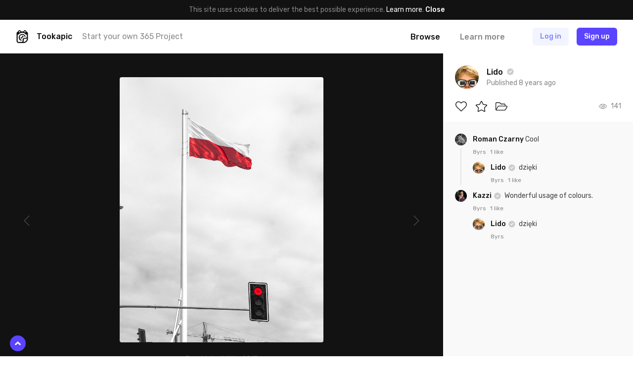

--- FILE ---
content_type: text/html; charset=UTF-8
request_url: https://tookapic.com/photos/342323
body_size: 16925
content:
<!DOCTYPE html>
<html lang="en">
<head>
    <meta charset="utf-8">
<meta name="viewport" content="width=device-width, initial-scale=1, shrink-to-fit=no, user-scalable=no">
<meta name="csrf-token" content="onASgHrREHHz8A5yXuSyuJ0J0wwQxehq8GwkuSHQ" data-turbolinks-track="reload">
<meta name="turbolinks-cache-control" content="no-preview">
<meta name="google-site-verification" content="KBUFbnvGB1P_2RzMxYMkr_d1QdwX5grbdhFq_Uz00i0">
<meta name="turbolinks-auth-reload" content="no" data-turbolinks-track="reload">


            <title>RED - Photo by Lido - Tookapic</title>
    
<link href="/css/app.css?id=01e94ab705d9e743e99d" rel="stylesheet" data-turbolinks-track="reload">
<link href="https://fonts.googleapis.com/css?family=Rubik:400,500&subset=latin-ext" rel="stylesheet">

<link rel="icon" type="image/x-icon" href="https://tookapic.com/img/favicon@2x.ico" sizes="32x32">
<link rel="icon" type="image/x-icon" href="https://tookapic.com/img/favicon.ico" sizes="16x16">

    <script src="https://cdn.paddle.com/paddle/paddle.js" defer></script>


    <!-- Anti-flicker snippet (recommended)  -->
    <style>.async-hide { opacity: 0 !important} </style>
    <script>(function(a,s,y,n,c,h,i,d,e){s.className+=' '+y;h.start=1*new Date;
    h.end=i=function(){s.className=s.className.replace(RegExp(' ?'+y),'')};
    (a[n]=a[n]||[]).hide=h;setTimeout(function(){i();h.end=null},c);h.timeout=c;
    })(window,document.documentElement,'async-hide','dataLayer',4000,
    {'GTM-T9372ZC':true});</script>

    <script>
        (function(w,d,s,l,i){w[l]=w[l]||[];w[l].push({'gtm.start':
        new Date().getTime(),event:'gtm.js'});var f=d.getElementsByTagName(s)[0],
        j=d.createElement(s),dl=l!='dataLayer'?'&l='+l:'';j.async=true;j.src=
        'https://www.googletagmanager.com/gtm.js?id='+i+dl;f.parentNode.insertBefore(j,f);
        })(window,document,'script','dataLayer','GTM-T9372ZC');
    </script>

            <script>
            !function(f,b,e,v,n,t,s)
            {if(f.fbq)return;n=f.fbq=function(){n.callMethod?
            n.callMethod.apply(n,arguments):n.queue.push(arguments)};
            if(!f._fbq)f._fbq=n;n.push=n;n.loaded=!0;n.version='2.0';
            n.queue=[];t=b.createElement(e);t.async=!0;
            t.src=v;s=b.getElementsByTagName(e)[0];
            s.parentNode.insertBefore(t,s)}(window, document,'script',
            'https://connect.facebook.net/en_US/fbevents.js');

            fbq('init', '302934700288259');
        </script>

        <noscript>
            <img height="1" width="1" style="display:none" src="https://www.facebook.com/tr?id=302934700288259&ev=PageView&noscript=1">
        </noscript>
    
    <script src="//d2wy8f7a9ursnm.cloudfront.net/v5/bugsnag.min.js"></script>

    <script>
        if (typeof bugsnag !== 'undefined') {
            window.bugsnagClient = bugsnag({
                apiKey: '874dd821fbdef98843e77a953342670f',
                autoNotify: false,
                collectUserIp: false,
                releaseStage: 'production'
            });
        }
    </script>

<script src="/js/manifest.js?id=3c768977c2574a34506e" data-turbolinks-track="reload" defer></script>
<script src="/js/vendor.js?id=a7a665e0fbce65ab1834" data-turbolinks-track="reload" defer></script>
<script src="/js/app.js?id=220e82b48feb9c3eb6f3" data-turbolinks-track="reload" data-turbolinks-suppress-warning defer></script>

    <meta property="fb:app_id" content="1498547743710407">

    
    <meta name="description" content="RED is a photo by Lido - it’s a part of Lido’s photo journal.">

    <meta property="og:title" content="RED">
    <meta property="og:description" content="RED is a photo by Lido - it’s a part of Lido’s photo journal.">

            <meta property="og:image" content="https://cdn.tookapic.com/photos/2017/100/0/f/0f14706dce1ce3cb13d80e0523338dfd.jpg?q=80&amp;sharp=7&amp;w=1540&amp;s=30fd76bb6083e79426a21883165db71b">
        <meta property="og:image:width" content="1540">
        <meta property="og:image:height" content="2009">
    
    <meta property="og:url" content="https://tookapic.com/photos/342323">
    <meta property="og:type" content="website">

    <meta name="twitter:card" content="summary_large_image">
    <meta name="twitter:site" content="@tookapicapp">

            <link rel="prev" href="https://tookapic.com/photos/340920">
    
            <link rel="next" href="https://tookapic.com/photos/343251">
    
            <meta name="robots" content="noindex, follow">
    
<link rel="manifest" href="https://tookapic.com/manifest.json">
<meta name="theme-color" content="#ffffff">

<meta name="mobile-web-app-capable" content="yes">
<meta name="application-name" content="Tookapic">
<link rel="icon" sizes="180x180" href="/img/icons/180x180.png">

<meta name="apple-mobile-web-app-capable" content="yes">
<meta name="apple-mobile-web-app-status-bar-style" content="default">
<meta name="apple-mobile-web-app-title" content="Tookapic">
<link rel="apple-touch-icon" href="/img/icons/180x180.png">

<link href="/img/splashscreens/640x1136.png" media="(device-width: 320px) and (device-height: 568px) and (-webkit-device-pixel-ratio: 2)" rel="apple-touch-startup-image">
<link href="/img/splashscreens/750x1334.png" media="(device-width: 375px) and (device-height: 667px) and (-webkit-device-pixel-ratio: 2)" rel="apple-touch-startup-image">
<link href="/img/splashscreens/1242x2208.png" media="(device-width: 621px) and (device-height: 1104px) and (-webkit-device-pixel-ratio: 3)" rel="apple-touch-startup-image">
<link href="/img/splashscreens/1125x2436.png" media="(device-width: 375px) and (device-height: 812px) and (-webkit-device-pixel-ratio: 3)" rel="apple-touch-startup-image">
<link href="/img/splashscreens/828x1792.png" media="(device-width: 414px) and (device-height: 896px) and (-webkit-device-pixel-ratio: 2)" rel="apple-touch-startup-image">
<link href="/img/splashscreens/1242x2688.png" media="(device-width: 414px) and (device-height: 896px) and (-webkit-device-pixel-ratio: 3)" rel="apple-touch-startup-image">
<link href="/img/splashscreens/1536x2048.png" media="(device-width: 768px) and (device-height: 1024px) and (-webkit-device-pixel-ratio: 2)" rel="apple-touch-startup-image">
<link href="/img/splashscreens/1668x2224.png" media="(device-width: 834px) and (device-height: 1112px) and (-webkit-device-pixel-ratio: 2)" rel="apple-touch-startup-image">
<link href="/img/splashscreens/1668x2388.png" media="(device-width: 834px) and (device-height: 1194px) and (-webkit-device-pixel-ratio: 2)" rel="apple-touch-startup-image">
<link href="/img/splashscreens/2048x2732.png" media="(device-width: 1024px) and (device-height: 1366px) and (-webkit-device-pixel-ratio: 2)" rel="apple-touch-startup-image">

<meta name="msapplication-TileColor" content="#ffffff">
<meta name="msapplication-TileImage" content="/img/icons/180x180.png">

<script>
    if ('serviceWorker' in navigator) {
        navigator.serviceWorker.register('/serviceworker.js', { scope: '.' }).then(function () {
            //
        }, function () {
            //
        })
    }
</script>
</head>
<body class="bg-white text-grey-53 font-sans text-16 leading-normal antialiased auth-guest locale-en env-production page-stories-show" data-controller="lazyload ui gtm">
    
    <div class="px-16 py-10 bg-black text-14 leading-md text-center" data-controller="cookie">
        
        <span>
            This site uses cookies to deliver the best possible experience. <a href="/privacy" class="text-white">Learn more</a>.        </span>

        
        <button type="button" class="button-reset text-white hover:underline font-medium" data-action="click->cookie#close">
            Close        </button>
    </div>

            <div class="container navbar bg-white px-0 md:px-32 z-60 shadow-navbar sticky pin-t md:relative md:shadow-none" data-controller="navbar " id="top">
    
    <div class="bg-black shadow-navbar pin-t pin-x absolute hidden lg:hidden z-1" data-target="navbar.menu">
        <div class="container px-0 flex items-center shadow-navbar-inner">
            
            <button type="button" class="button-reset py-20 text-white text-24 leading-none lg:hidden text-center w-64" data-action="click->navbar#toggle">
                <svg class="icon" xmlns="http://www.w3.org/2000/svg" viewBox="0 0 320 512"><path d="M193.94 256L296.5 153.44l21.15-21.15c3.12-3.12 3.12-8.19 0-11.31l-22.63-22.63c-3.12-3.12-8.19-3.12-11.31 0L160 222.06 36.29 98.34c-3.12-3.12-8.19-3.12-11.31 0L2.34 120.97c-3.12 3.12-3.12 8.19 0 11.31L126.06 256 2.34 379.71c-3.12 3.12-3.12 8.19 0 11.31l22.63 22.63c3.12 3.12 8.19 3.12 11.31 0L160 289.94 262.56 392.5l21.15 21.15c3.12 3.12 8.19 3.12 11.31 0l22.63-22.63c3.12-3.12 3.12-8.19 0-11.31L193.94 256z"/></svg>            </button>

            
            <form method="GET" action="https://tookapic.com/search/photos" accept-charset="UTF-8" class="flex-grow py-16 pr-16" data-controller="search" data-action="submit-&gt;search#onEnterPress">
                <div class="relative">
                    <input type="search" name="q" class="block input input--pill input--invert pl-40" autocomplete="off" data-target="search.queryField" data-action="keyup->search#onKeyUp focus->search#onFocus" value="">

                    <svg class="icon absolute text-14 pin-l pin-y pin-t-center ml-16 text-grey-27" xmlns="http://www.w3.org/2000/svg" viewBox="0 0 512 512"><path d="M508.5 468.9L387.1 347.5c-2.3-2.3-5.3-3.5-8.5-3.5h-13.2c31.5-36.5 50.6-84 50.6-136C416 93.1 322.9 0 208 0S0 93.1 0 208s93.1 208 208 208c52 0 99.5-19.1 136-50.6v13.2c0 3.2 1.3 6.2 3.5 8.5l121.4 121.4c4.7 4.7 12.3 4.7 17 0l22.6-22.6c4.7-4.7 4.7-12.3 0-17zM208 368c-88.4 0-160-71.6-160-160S119.6 48 208 48s160 71.6 160 160-71.6 160-160 160z"/></svg>
                    <div class="search-dropdown bg-white rounded shadow-popover absolute pin-x pin-t-full mt-8 overflow-hidden hidden z-50" data-target="search.suggestions">
                        <div>
                            <a href="https://tookapic.com/search/photos" class="search-dropdown__category button-reset block w-full text-grey-53 hover:no-underline hover:bg-grey-96 py-6 px-16 flex items-center is-selected" data-target="search.category" data-url="https://tookapic.com/search/photos" data-link>
                                <svg class="icon text-14 w-16 mr-8 text-black" xmlns="http://www.w3.org/2000/svg" viewBox="0 0 384 512"><path d="M369.9 97.9L286 14C277 5 264.8-.1 252.1-.1H48C21.5 0 0 21.5 0 48v416c0 26.5 21.5 48 48 48h288c26.5 0 48-21.5 48-48V131.9c0-12.7-5.1-25-14.1-34zM332.1 128H256V51.9l76.1 76.1zM48 464V48h160v104c0 13.3 10.7 24 24 24h104v288H48zm32-48h224V288l-23.5-23.5c-4.7-4.7-12.3-4.7-17 0L176 352l-39.5-39.5c-4.7-4.7-12.3-4.7-17 0L80 352v64zm48-240c-26.5 0-48 21.5-48 48s21.5 48 48 48 48-21.5 48-48-21.5-48-48-48z"/></svg>
                                Search Photos                            </a><!-- /.search-dropdown__category -->
                        </div>

                        <div class="border-t border-grey-90">
                            <a href="https://tookapic.com/search/users" class="search-dropdown__category button-reset block w-full text-grey-53 hover:no-underline hover:bg-grey-96 py-6 px-16 flex items-center " data-target="search.category" data-url="https://tookapic.com/search/users" data-link>
                                <svg class="icon text-14 w-16 mr-8 text-black" xmlns="http://www.w3.org/2000/svg" viewBox="0 0 448 512"><path d="M343.585 224.258C359.218 200.995 368 173.249 368 144 368 64.455 303.513 0 224 0 144.455 0 80 64.487 80 144c0 29.156 8.736 56.926 24.415 80.258C46.277 228.121 0 276.449 0 336v104c0 39.701 32.299 72 72 72h304c39.701 0 72-32.299 72-72V336c0-59.524-46.251-107.878-104.415-111.742zM224 48c53.019 0 96 42.981 96 96s-42.981 96-96 96-96-42.981-96-96 42.981-96 96-96zm176 392c0 13.255-10.745 24-24 24H72c-13.255 0-24-10.745-24-24V336c0-35.346 28.654-64 64-64h45.987a144.076 144.076 0 0 0 132.025 0H336c35.346 0 64 28.654 64 64v104z"/></svg>
                                Search People                            </a><!-- /.search-dropdown__category -->
                        </div>

                        <div class="border-t border-grey-90">
                            <a href="https://tookapic.com/search/galleries" class="search-dropdown__category button-reset block w-full text-grey-53 hover:no-underline hover:bg-grey-96 py-6 px-16 flex items-center " data-target="search.category" data-url="https://tookapic.com/search/galleries" data-link>
                                <svg class="icon text-14 w-16 mr-8 text-black" xmlns="http://www.w3.org/2000/svg" viewBox="0 0 576 512"><path d="M527.943 224H480v-48c0-26.51-21.49-48-48-48H272l-64-64H48C21.49 64 0 85.49 0 112v288c0 26.51 21.49 48 48 48h400a48.001 48.001 0 0 0 40.704-22.56l79.942-128c19.948-31.917-3.038-73.44-40.703-73.44zM54 112h134.118l64 64H426a6 6 0 0 1 6 6v42H152a48 48 0 0 0-41.098 23.202L48 351.449V117.993A5.993 5.993 0 0 1 54 112zm394 288H72l77.234-128H528l-80 128z"/></svg>
                                Search Galleries                            </a><!-- /.search-dropdown__category -->
                        </div>

                        <div class="border-t border-grey-90">
                            <a href="https://tookapic.com/search/talks" class="search-dropdown__category button-reset block w-full text-grey-53 hover:no-underline hover:bg-grey-96 py-6 px-16 flex items-center " data-target="search.category" data-url="https://tookapic.com/search/talks" data-link>
                                <svg class="icon text-14 w-16 mr-8 text-black" xmlns="http://www.w3.org/2000/svg" viewBox="0 0 576 512"><path d="M574.507 443.86c-5.421 21.261-24.57 36.14-46.511 36.14-32.246 0-66.511-9.99-102.1-29.734-50.64 11.626-109.151 7.877-157.96-13.437 41.144-2.919 80.361-12.339 116.331-28.705 16.322-1.22 32.674-4.32 48.631-9.593C454.404 412.365 490.663 432 527.996 432c-32-17.455-43.219-38.958-46.159-58.502 25.443-18.848 46.159-47.183 46.159-81.135 0-10.495-2.383-21.536-7.041-32.467 7.405-25.93 8.656-50.194 5.185-73.938 32.164 30.461 49.856 69.128 49.856 106.405 0 33.893-12.913 65.047-34.976 91.119 2.653 2.038 5.924 4.176 9.962 6.378 19.261 10.508 28.947 32.739 23.525 54zM240.002 80C117.068 80 48.004 152.877 48.004 210.909c0 38.196 24.859 70.072 55.391 91.276-3.527 21.988-16.991 46.179-55.391 65.815 44.8 0 88.31-22.089 114.119-37.653 25.52 7.906 51.883 11.471 77.879 11.471C362.998 341.818 432 268.976 432 210.909 432 152.882 362.943 80 240.002 80m0-48C390.193 32 480 126.026 480 210.909c0 22.745-6.506 46.394-18.816 68.391-11.878 21.226-28.539 40.294-49.523 56.674-21.593 16.857-46.798 30.045-74.913 39.197-29.855 9.719-62.405 14.646-96.746 14.646-24.449 0-48.34-2.687-71.292-8.004C126.311 404.512 85.785 416 48.004 416c-22.18 0-41.472-15.197-46.665-36.761-5.194-21.563 5.064-43.878 24.811-53.976 7.663-3.918 13.324-7.737 17.519-11.294-7.393-7.829-13.952-16.124-19.634-24.844C8.09 264.655.005 238.339.005 210.909.005 126.259 89.508 32 240.002 32z"/></svg>
                                Search Talks                            </a><!-- /.search-dropdown__category -->
                        </div>
                    </div>
                </div>
            </form>
        </div>

        <div class="container px-24 py-12 flex flex-col">
                            
                <a href="https://tookapic.com" class="py-4 text-white font-medium">
                    What is Tookapic?                </a>

                <a href="https://tookapic.com/pages/upgrade" class="py-4 text-white font-medium">
                    Pricing                </a>

                <a href="https://tookapic.com/photos" class="mt-16 py-4 text-grey-53">
                    Browse photos                </a>

                <a href="https://tookapic.com/galleries" class="py-4 text-grey-53">
                    Browse galleries                </a>

                <a href="https://tookapic.com/talks" class="py-4 text-grey-53">
                    Community                </a>
                    </div>
    </div>

    
    <div class="flex items-center justify-between md:hidden">
    
    <button type="button" class="button-reset py-20 text-black text-24 leading-none text-center w-64" data-action="click->navbar#toggle">
        <svg class="icon" xmlns="http://www.w3.org/2000/svg" viewBox="0 0 448 512"><path d="M442 114H6a6 6 0 0 1-6-6V84a6 6 0 0 1 6-6h436a6 6 0 0 1 6 6v24a6 6 0 0 1-6 6zm0 160H6a6 6 0 0 1-6-6v-24a6 6 0 0 1 6-6h436a6 6 0 0 1 6 6v24a6 6 0 0 1-6 6zm0 160H6a6 6 0 0 1-6-6v-24a6 6 0 0 1 6-6h436a6 6 0 0 1 6 6v24a6 6 0 0 1-6 6z"/></svg>    </button>

            
        <div class="flex-grow"></div>

        
        <a href="https://tookapic.com/auth/login" class="flex-none button button--secondary mr-8">
            Log in        </a>

        
        <a href="https://tookapic.com/auth/register" class="flex-none button button--primary mr-16">
            Sign up        </a>
    </div>

    
    <div class="hidden md:flex items-center py-16">
    
    <a href="https://tookapic.com" class="flex-none text-black">
        <svg class="icon text-26" height="32" viewBox="0 0 32 32" width="32" xmlns="http://www.w3.org/2000/svg"><path d="m19.543 31.998h-12.424c-2.934 0-5.338-2.372-5.338-5.275v-18.418c0-2.434 1.561-4.464 3.871-5.025.125-1.81 1.686-3.247 3.527-3.247 1.81 0 3.34 1.218 3.559 2.934h6.524c.219-1.716 1.592-2.965 3.403-2.965 1.872 0 3.246 1.467 3.402 3.278 2.31.561 4.152 2.622 4.152 5.057v12.985c0 5.276-5.338 10.676-10.676 10.676zm0-2.685c3.902 0 7.991-3.995 7.991-7.835v-.842c-.811.53-1.717.686-2.653.686h-2.653s-2.685.156-2.685 2.778v2.623c0 .905-.343 1.779-.874 2.59zm-8.865-25.783c0-.749-.593-1.31-1.343-1.31-.717 0-1.342.561-1.342 1.31v.874c0 .718.625 1.311 1.342 1.311.75 0 1.343-.593 1.343-1.31zm13.298 0c0-.749-.593-1.31-1.311-1.31-.75 0-1.343.561-1.343 1.31v.874c0 .718.593 1.311 1.343 1.311.717 0 1.31-.593 1.31-1.31v-.875zm3.558 7.43h-2.466a11.612 11.612 0 0 0 -18.23 0h-2.372v15.7c0 1.436 1.186 2.653 2.653 2.653h7.117s2.654.032 2.654-2.59v-3.497c0-2.622 2.653-4.276 5.338-4.276h2.653c2.653 0 2.653-2.653 2.653-2.653v-5.338zm-5.619 5.338a6.18 6.18 0 0 0 -12.143 1.685c0 2.747 1.873 5.12 4.464 5.869v2.715a8.803 8.803 0 0 1 -7.117-8.584 8.834 8.834 0 0 1 17.45-1.685zm-9.926 1.685c0-.374.093-.718.187-1.061a1.998 1.998 0 0 0 3.59-1.155c0-.656-.312-1.218-.812-1.592a3.996 3.996 0 0 1 4.776 2.372c-2.622.78-4.65 2.685-5.275 5.057-1.436-.593-2.466-1.998-2.466-3.62z"/></svg>    </a>

            <div class="w-full ml-16 mr-8 flex items-center min-w-0">
            <div class="text-black font-medium">
                Tookapic
            </div>

            <div class="hidden lg:block ml-20 truncate">
                <a href="https://tookapic.com/auth/register" class="text-inherit">
                    Start your own 365 Project                </a>
            </div>
        </div>
    
    
    <div class="flex flex-none items-center -mx-16">
                    
            <div class="ml-8" data-controller="dropdown">
                 <a href="https://tookapic.com/photos" class="block py-4 px-16 leading-sm font-medium text-black hover:no-underline" data-target="dropdown.trigger" data-action="dropdown#toggle">
                    Browse                </a>

                <div class="absolute z-50 bg-black-95 rounded whitespace-no-wrap min-w-128 shadow-sm hidden" data-target="dropdown.menu">
    <div class="flex flex-col text-left py-12 text-16 leading-lg">
    <a href="https://tookapic.com/photos" class="px-28 lg:px-16 py-8 lg:py-1 hover:no-underline hover:bg-white-15 text-white font-medium hover:no-underline ">
    Photos
</a>

                        <a href="https://tookapic.com/galleries" class="px-28 lg:px-16 py-8 lg:py-1 hover:no-underline hover:bg-white-15 text-white hover:no-underline ">
    Galleries
</a>

                        <a href="https://tookapic.com/talks" class="px-28 lg:px-16 py-8 lg:py-1 hover:no-underline hover:bg-white-15 text-white hover:no-underline ">
    Community
</a>
</div>
</div>
            </div>

            
            <a href="https://tookapic.com" class="block py-4 px-16 ml-8 leading-sm font-medium text-grey-53 hover:text-black hover:no-underline">
                Learn more            </a>
            </div>

    
    <div class="flex flex-none items-center justify-start ml-32 lg:ml-24 lg:ml-48 flex-grow">
                    <a href="https://tookapic.com/auth/login" class="button button--secondary hidden sm:block md:ml-8 mr-16">
                Log in            </a>

            <a href="https://tookapic.com/auth/login" class="leading-xl sm:hidden mr-24">
                <svg class="icon text-22 align-middle text-black" xmlns="http://www.w3.org/2000/svg" viewBox="0 0 448 512"><path d="M331.328 240C355.031 213.566 368 179.781 368 144 368 64.417 303.596 0 224 0 144.417 0 80 64.404 80 144c0 35.781 12.969 69.566 36.672 96C44.863 240 0 293.844 0 352v116c0 24.262 19.738 44 44 44h360c24.262 0 44-19.738 44-44V352c0-58.421-45.117-112-116.672-112zM224 32c61.856 0 112 50.144 112 112s-50.144 112-112 112-112-50.144-112-112S162.144 32 224 32zm192 436c0 6.627-5.373 12-12 12H44c-6.627 0-12-5.373-12-12V352c0-44.183 35.817-80 80-80h45.898c41.196 21.333 90.958 21.359 132.204 0H336c44.183 0 80 35.817 80 80v116z"/></svg>            </a>

            <a href="https://tookapic.com/auth/register" class="button button--primary">
                Sign up            </a><!-- /.button -->
            </div>
</div>

    
    </div><!-- /.navbar -->
    
    
         <div class="story lg:flex" data-controller="comments story story-galleries translations" data-commentable="story:342323" data-story-id="342323" data-action="gallery:success->story#reloadGalleries">
        
        <div class="shadow-navbar flex justify-between items-center lg:hidden px-16 md:px-32 py-8 md:py-16 relative z-1">
            
            <div class="flex items-center min-w-0">
                
                <div class="flex-none">
                    <div class="avatar">
                        <img src="data:image/svg+xml;charset=utf-8,%3Csvg xmlns%3D'http%3A%2F%2Fwww.w3.org%2F2000%2Fsvg' width%3D'32' height%3D'32'%2F%3E" width="32" height="32" alt="" class="avatar__photo" data-src="https://cdn.tookapic.com/avatars/2017/232/4/c/4c82ca3ae3b89d6d8b40b3a229b025e7.jpg?fit=crop-center&amp;h=128&amp;q=85&amp;sharp=3&amp;w=128&amp;s=014af850defd45dd445a3f5393c0780e" data-target="lazyload.image" data-default-src="https://tookapic.com/img/avatars/default.svg">
                    </div><!-- /.avatar -->
                </div>

                
                <div class="ml-16 min-w-0 truncate">
                    <a href="https://tookapic.com/lido" class="font-medium text-black block text-14 leading-md">
                        <span class="block truncate">Lido</span>
                    </a>
                </div>

                
                                    <div class="flex-none leading-none ml-8" >
                        <svg class="icon text-14 text-grey-80" xmlns="http://www.w3.org/2000/svg" viewBox="0 0 512 512"><path d="M512 256c0-37.7-23.7-69.9-57.1-82.4 14.7-32.4 8.8-71.9-17.9-98.6-26.7-26.7-66.2-32.6-98.6-17.9C325.9 23.7 293.7 0 256 0s-69.9 23.7-82.4 57.1c-32.4-14.7-72-8.8-98.6 17.9-26.7 26.7-32.6 66.2-17.9 98.6C23.7 186.1 0 218.3 0 256s23.7 69.9 57.1 82.4c-14.7 32.4-8.8 72 17.9 98.6 26.6 26.6 66.1 32.7 98.6 17.9 12.5 33.3 44.7 57.1 82.4 57.1s69.9-23.7 82.4-57.1c32.6 14.8 72 8.7 98.6-17.9 26.7-26.7 32.6-66.2 17.9-98.6 33.4-12.5 57.1-44.7 57.1-82.4zm-144.8-44.25L236.16 341.74c-4.31 4.28-11.28 4.25-15.55-.06l-75.72-76.33c-4.28-4.31-4.25-11.28.06-15.56l26.03-25.82c4.31-4.28 11.28-4.25 15.56.06l42.15 42.49 97.2-96.42c4.31-4.28 11.28-4.25 15.55.06l25.82 26.03c4.28 4.32 4.26 11.29-.06 15.56z"/></svg>                    </div>
                            </div>

            
            <div class="ml-16 flex items-center flex-none text-12 leading-sm">
                
                
                <time datetime="2017-04-11T15:11:43+00:00" title="2017-04-11T15:11:43+00:00">
                                            <span class="sm:hidden">
                            Apr 11th, 2017
                        </span>

                        <span class="hidden sm:block">
                            April 11th, 2017
                        </span>
                                    </time>
            </div>
        </div>

        
        <div class="flex-grow lg:overflow-y-scroll" data-controller="lazyload" data-lazyload-root-selector="#story-details" id="story-details">
            <div class="bg-black lg:py-48">
                <div class="flex justify-between items-stretch">
                    
                    <div class="flex-none hidden lg:flex items-center">
                                                    <a href="https://tookapic.com/photos/343251" class="flex items-center text-grey-27 hover:text-grey-53 text-24 leading-none p-48 h-full" data-shortcut="left">
                                <svg class="icon" xmlns="http://www.w3.org/2000/svg" viewBox="0 0 256 512"><path d="M238.475 475.535l7.071-7.07c4.686-4.686 4.686-12.284 0-16.971L50.053 256 245.546 60.506c4.686-4.686 4.686-12.284 0-16.971l-7.071-7.07c-4.686-4.686-12.284-4.686-16.97 0L10.454 247.515c-4.686 4.686-4.686 12.284 0 16.971l211.051 211.05c4.686 4.686 12.284 4.686 16.97-.001z"/></svg>                            </a>
                                            </div>

                    
                    <div class="container w-full p-0 text-center">
                        
                        <div class="story__photo text-center">
                            <div class="lg:inline-block align-top md:rounded overflow-hidden relative " style="background: #E4E4E4;">
                                                                    
                                    <img src="data:image/svg+xml;charset=utf-8,%3Csvg xmlns%3D'http%3A%2F%2Fwww.w3.org%2F2000%2Fsvg' width%3D'770' height%3D'1004'%2F%3E" width="770" height="1004" alt="" class="w-full lg:w-auto align-top cursor-zoom-in" data-src="https://cdn.tookapic.com/photos/2017/100/0/f/0f14706dce1ce3cb13d80e0523338dfd.jpg?q=90&amp;sharp=3&amp;w=770&amp;s=855fdf66db8384484ce401f3a1f40364|https://cdn.tookapic.com/photos/2017/100/0/f/0f14706dce1ce3cb13d80e0523338dfd.jpg?q=80&amp;sharp=7&amp;w=1540&amp;s=30fd76bb6083e79426a21883165db71b" data-target="lazyload.image" data-controller="modal-trigger" data-selector="[data-modal='story.lightbox']">

                                    
                                                                                                                                                                            </div>
                        </div><!-- /.story__photo -->

                        <div class="hidden lg:block mt-24 text-14 leading-md text-grey-27">
                                                            Day 61, April 11th, 2017                                                    </div>
                    </div><!-- /.container -->

                    
                    <div class="flex-none hidden lg:flex items-center">
                                                    <a href="https://tookapic.com/photos/340920" class="flex items-center text-grey-27 hover:text-grey-53 text-24 leading-none p-48 h-full" data-shortcut="right">
                                <svg class="icon" xmlns="http://www.w3.org/2000/svg" viewBox="0 0 256 512"><path d="M17.525 36.465l-7.071 7.07c-4.686 4.686-4.686 12.284 0 16.971L205.947 256 10.454 451.494c-4.686 4.686-4.686 12.284 0 16.971l7.071 7.07c4.686 4.686 12.284 4.686 16.97 0l211.051-211.05c4.686-4.686 4.686-12.284 0-16.971L34.495 36.465c-4.686-4.687-12.284-4.687-16.97 0z"/></svg>                            </a>
                                            </div>
                </div>

                
                <div class="lg:mt-48 overflow-x-auto hide-scrollbar">
                    <div class="flex md:justify-center -mx-4 md:-mx-12 py-16 lg:py-0 text-center">
    
    <div class="group flex-none content-box w-72 pl-16 pr-4 md:px-12">
        <div class="overflow-hidden rounded-2">
                            <div class=" lg:opacity-50 group-hover:opacity-100 transition-opacity" style="background: #BDBAB7;">
    <a href="https://tookapic.com/photos/340920" class="block relative overflow-hidden">
                    
                            <img src="data:image/svg+xml;charset=utf-8,%3Csvg xmlns%3D'http%3A%2F%2Fwww.w3.org%2F2000%2Fsvg' width%3D'230' height%3D'300'%2F%3E" width="230" height="300" alt="" class="block w-full h-auto absolute pin-x pin-t-center lg:filter-grayscale group-hover:filter-none transition-filter" data-src="https://cdn.tookapic.com/photos/2017/99/d/a/da92a09c6abafd1536731561c2d3414d.jpg?h=300&amp;q=90&amp;sharp=5&amp;s=d6b31e8ca09a20f963eb3cc98861b614" data-target="lazyload.image">
                    
        <img src="data:image/svg+xml;charset=utf-8,%3Csvg xmlns%3D'http%3A%2F%2Fwww.w3.org%2F2000%2Fsvg' width%3D'72' height%3D'72'%2F%3E" width="72" height="72" alt="" class="block w-full h-auto invisible">
    </a>
</div>
                    </div>

        <div class="text-12 leading-sm truncate mt-16 lg:opacity-0 group-hover:opacity-100">
            Yesterday        </div>
    </div>

    
    <div class="group flex-none content-box w-72 px-4 md:px-12">
        <div class="overflow-hidden rounded-2">
                            <div class=" lg:opacity-50 group-hover:opacity-100 transition-opacity" style="background: #454446;">
    <a href="https://tookapic.com/photos/333520" class="block relative overflow-hidden">
                    
                            <img src="data:image/svg+xml;charset=utf-8,%3Csvg xmlns%3D'http%3A%2F%2Fwww.w3.org%2F2000%2Fsvg' width%3D'224' height%3D'300'%2F%3E" width="224" height="300" alt="" class="block w-full h-auto absolute pin-x pin-t-center lg:filter-grayscale group-hover:filter-none transition-filter" data-src="https://cdn.tookapic.com/photos/2017/93/6/4/64abfba742b125dbc86528ff16e29c0b.jpg?h=300&amp;q=90&amp;sharp=5&amp;s=4cace89e9bc20fde568c29d3a94a33fc" data-target="lazyload.image">
                    
        <img src="data:image/svg+xml;charset=utf-8,%3Csvg xmlns%3D'http%3A%2F%2Fwww.w3.org%2F2000%2Fsvg' width%3D'72' height%3D'72'%2F%3E" width="72" height="72" alt="" class="block w-full h-auto invisible">
    </a>
</div>
                    </div>

        <div class="text-12 leading-sm truncate mt-16 lg:opacity-0 group-hover:opacity-100">
            Week        </div>
    </div>

    
    <div class="group flex-none content-box w-72 px-4 md:px-12">
        <div class="overflow-hidden rounded-2">
                            <div class=" lg:opacity-50 group-hover:opacity-100 transition-opacity" style="background: #434F36;">
    <a href="https://tookapic.com/photos/303094" class="block relative overflow-hidden">
                    
                            <img src="data:image/svg+xml;charset=utf-8,%3Csvg xmlns%3D'http%3A%2F%2Fwww.w3.org%2F2000%2Fsvg' width%3D'400' height%3D'300'%2F%3E" width="400" height="300" alt="" class="block w-auto h-full max-w-none absolute pin-y pin-l-center lg:filter-grayscale group-hover:filter-none transition-filter" data-src="https://cdn.tookapic.com/photos/2017/69/6/5/655904c6e09e33045d4509596328c2c9.jpg?h=300&amp;q=90&amp;sharp=5&amp;s=74bd1ac890216810b1778a0d5e48b432" data-target="lazyload.image">
                    
        <img src="data:image/svg+xml;charset=utf-8,%3Csvg xmlns%3D'http%3A%2F%2Fwww.w3.org%2F2000%2Fsvg' width%3D'72' height%3D'72'%2F%3E" width="72" height="72" alt="" class="block w-full h-auto invisible">
    </a>
</div>
                    </div>

        <div class="text-12 leading-sm truncate mt-16 lg:opacity-0 group-hover:opacity-100">
            Month        </div>
    </div>

    
    <div class="group flex-none content-box w-72 px-4 md:px-12">
        <div class="overflow-hidden rounded-2">
                            <div class="bg-grey-27 opacity-50">
                    <img src="data:image/svg+xml;charset=utf-8,%3Csvg xmlns%3D'http%3A%2F%2Fwww.w3.org%2F2000%2Fsvg' width%3D'72' height%3D'72'%2F%3E" width="72" height="72" alt="" class="block w-full h-auto">
                </div>
                    </div>

        <div class="text-12 leading-sm truncate mt-16 opacity-50 lg:opacity-0 group-hover:opacity-50">
            1 year        </div>
    </div>

    
    <div class="group flex-none content-box w-72 px-4 md:px-12">
        <div class="overflow-hidden rounded-2">
                            <div class="bg-grey-27 opacity-50">
                    <img src="data:image/svg+xml;charset=utf-8,%3Csvg xmlns%3D'http%3A%2F%2Fwww.w3.org%2F2000%2Fsvg' width%3D'72' height%3D'72'%2F%3E" width="72" height="72" alt="" class="block w-full h-auto">
                </div>
                    </div>

        <div class="text-12 leading-sm truncate mt-16 opacity-50 lg:opacity-0 group-hover:opacity-50">
            2 years        </div>
    </div>

    
    <div class="group flex-none content-box w-72 pl-4 pr-16 md:px-12">
        <div class="overflow-hidden rounded-2">
                            <div class="bg-grey-27 opacity-50">
                    <img src="data:image/svg+xml;charset=utf-8,%3Csvg xmlns%3D'http%3A%2F%2Fwww.w3.org%2F2000%2Fsvg' width%3D'72' height%3D'72'%2F%3E" width="72" height="72" alt="" class="block w-full h-auto">
                </div>
                    </div>

        <div class="text-12 leading-sm truncate mt-16 opacity-50 lg:opacity-0 group-hover:opacity-50">
            3 years        </div>
    </div>
</div>
                </div>
            </div>

            <div class="container md:max-w-552 py-16 md:py-32 lg:py-48 relative shadow-footer md:shadow-none">
                
                <div class="flex lg:hidden items-center justify-between mb-16 lg:mb-24">
                    
                    <div class="flex items-center text-12 leading-sm lg:text-14 lg:leading-md">
                        
                                                    <div class="mr-8 text-grey-53">
                                Day 61                            </div>
                        
                        
                        <time class="lg:hidden" datetime="2017-04-11T10:42:18+00:00" title="2017-04-11T10:42:18+00:00">
                            <span class="sm:hidden">
                                Apr 11th, 2017
                            </span>

                            <span class="hidden sm:block">
                                April 11th, 2017
                            </span>
                        </time>
                    </div>

                    
                    <div class="flex lg:hidden">
                        <div class="flex items-center -mx-8">
    
            <div class="px-8 leading-none">
            <a href="https://tookapic.com/auth/register" class="inline-flex align-top" >
                <svg class="icon text-black text-22" xmlns="http://www.w3.org/2000/svg" viewBox="0 0 576 512"><path d="M403.7 24c-42.8 0-83.9 25.7-115.7 54.7C256.2 49.8 215.1 24 172.3 24 80.8 24 24 80.6 24 171.7c0 73.2 62.4 132.4 68.1 137.7l170.3 168.2c14.1 13.9 37.1 14 51.2 0l170.2-167.8.5-.5c15.9-15.5 67.7-71.1 67.7-137.6C552 80.6 495.2 24 403.7 24zm57.7 263L291.2 454.7c-1.8 1.8-4.5 1.8-6.3 0L114.3 286.4C85.8 259.6 56 214 56 171.7 56 98.2 98.4 56 172.3 56c45.1 0 85.4 37 115.7 67.4C303.8 107.6 351.7 56 403.7 56 477.6 56 520 98.2 520 171.7c0 42.4-28.2 85.2-58.6 115.3z"/></svg>            </a>
        </div>
    
    
            <div class="px-8 leading-none">
            <a href="https://tookapic.com/auth/register" class="inline-flex align-top" >
                <svg class="icon text-22 text-black" xmlns="http://www.w3.org/2000/svg" viewBox="0 0 576 512"><path d="M528.1 171.5L382 150.2 316.7 17.8c-11.7-23.6-45.6-23.9-57.4 0L194 150.2 47.9 171.5c-26.2 3.8-36.7 36.1-17.7 54.6l105.7 103-25 145.5c-4.5 26.3 23.2 46 46.4 33.7L288 439.6l130.7 68.7c23.2 12.2 50.9-7.4 46.4-33.7l-25-145.5 105.7-103c19-18.5 8.5-50.8-17.7-54.6zM405.8 317.9l27.8 162L288 403.5 142.5 480l27.8-162L52.5 203.1l162.7-23.6L288 32l72.8 147.5 162.7 23.6-117.7 114.8z"/></svg>            </a>
        </div>
    
    
    <div class="px-8 leading-none">
                    <a href="https://tookapic.com/auth/register" class="inline-flex align-top" >
                <svg class="icon text-22 text-black" xmlns="http://www.w3.org/2000/svg" viewBox="0 0 576 512"><path d="M527.95 224H480v-48c0-26.51-21.49-48-48-48H272l-64-64H48C21.49 64 0 85.49 0 112v288c0 26.51 21.49 48 48 48h385.057c28.068 0 54.135-14.733 68.599-38.84l67.453-112.464C588.24 264.812 565.285 224 527.95 224zM48 96h146.745l64 64H432c8.837 0 16 7.163 16 16v48H171.177c-28.068 0-54.135 14.733-68.599 38.84L32 380.47V112c0-8.837 7.163-16 16-16zm493.695 184.232l-67.479 112.464A47.997 47.997 0 0 1 433.057 416H44.823l82.017-136.696A48 48 0 0 1 168 256h359.975c12.437 0 20.119 13.568 13.72 24.232z"/></svg>            </a>
            </div>

    
    
    
    </div>
                    </div>
                </div>

                
                                    <div class="font-medium text-black mb-8 md:mb-16 ">
                                                    <h1 class="story__title text-14 md:text-16 lg:text-18 leading-normal" data-target="translations.title">
                                RED
                            </h1><!-- /.story__title -->
                                            </div>
                
                
                                    <div class="wysiwyg wysiwyg--story mb-8 sm:mb-16" data-target="translations.body">
                        <p><a class="autolink notranslate autolink--tag" href="https://tookapic.com/tags/morning">#morning</a> <a class="autolink notranslate autolink--tag" href="https://tookapic.com/tags/warsaw">#warsaw</a> <a class="autolink notranslate autolink--tag" href="https://tookapic.com/tags/tuesday">#tuesday</a> <a class="autolink notranslate autolink--tag" href="https://tookapic.com/tags/flag">#flag</a> <a class="autolink notranslate autolink--tag" href="https://tookapic.com/tags/stick">#stick</a> <a class="autolink notranslate autolink--tag" href="https://tookapic.com/tags/april">#april</a> <a class="autolink notranslate autolink--tag" href="https://tookapic.com/tags/flagpole">#flagpole</a> <a class="autolink notranslate autolink--tag" href="https://tookapic.com/tags/niebo">#niebo</a> <a class="autolink notranslate autolink--tag" href="https://tookapic.com/tags/staff">#staff</a> <a class="autolink notranslate autolink--tag" href="https://tookapic.com/tags/flaga">#flaga</a> <a class="autolink notranslate autolink--tag" href="https://tookapic.com/tags/czerwone">#czerwone</a> <a class="autolink notranslate autolink--tag" href="https://tookapic.com/tags/position">#position</a></p>

                    </div><!-- /.wysiwyg -->
                
                
                
                <div class="flex lg:hidden flex-wrap -mx-8 text-12 leading-sm lg:text-14 lg:leading-md">
                    
                    
                    
                    
                    
                    
                    
                    <div class="flex lg:hidden items-center px-8">
                        <svg class="icon text-14 lg:text-16" xmlns="http://www.w3.org/2000/svg" viewBox="0 0 576 512"><path d="M569.354 231.631C512.969 135.948 407.808 72 288 72 168.14 72 63.004 135.994 6.646 231.63a47.999 47.999 0 0 0 0 48.739C63.032 376.053 168.192 440 288 440c119.86 0 224.996-63.994 281.354-159.631a48.002 48.002 0 0 0 0-48.738zM416 228c0 68.483-57.308 124-128 124s-128-55.517-128-124 57.308-124 128-124 128 55.517 128 124zm125.784 36.123C489.837 352.277 393.865 408 288 408c-106.291 0-202.061-56.105-253.784-143.876a16.006 16.006 0 0 1 0-16.247c29.072-49.333 73.341-90.435 127.66-115.887C140.845 158.191 128 191.568 128 228c0 85.818 71.221 156 160 156 88.77 0 160-70.178 160-156 0-36.411-12.833-69.794-33.875-96.01 53.76 25.189 98.274 66.021 127.66 115.887a16.006 16.006 0 0 1-.001 16.246zM224 224c0-10.897 2.727-21.156 7.53-30.137v.02c0 14.554 11.799 26.353 26.353 26.353 14.554 0 26.353-11.799 26.353-26.353s-11.799-26.353-26.353-26.353h-.02c8.981-4.803 19.24-7.53 30.137-7.53 35.346 0 64 28.654 64 64s-28.654 64-64 64-64-28.654-64-64z"/></svg>
                        <span class="ml-8">
                            141
                        </span>
                    </div>
                </div>

                
                <div class="hidden lg:block">
                    <div class="mt-24 md:mt-48 hidden" data-controller="content-loader" data-content-loader-url="https://tookapic.com/photos/342323/galleries?summary=1" data-target="story.galleries"></div>
                </div>

                
                <div class="hidden lg:block mt-48">
                    <div class="text-14 leading-md lg:text-18 lg:leading-sm text-black font-medium mb-16 lg:mb-24">
        EXIF data    </div>

    
    <div class="flex flex-wrap -mx-8 -my-8 lg:-my-12 break-words">
        
                    <div class="p-8 lg:py-12 w-1/2 md:w-1/3">
                <div class="text-12 lg:text-14 leading-md lg:mb-8">
                    Brand                </div>

                <div class="text-14 lg:text-16 text-black">
                    Apple
                </div>
            </div>
        
        
                    <div class="p-8 lg:py-12 w-1/2 md:w-1/3">
                <div class="text-12 lg:text-14 leading-md lg:mb-8">
                    Model                </div>

                <div class="text-14 lg:text-16 text-black">
                    iPhone 7 Plus
                </div>
            </div>
        
        
                    <div class="p-8 lg:py-12 w-1/2 md:w-1/3">
                <div class="text-12 lg:text-14 leading-md lg:mb-8">
                    Aperture                </div>

                <div class="text-14 lg:text-16 text-black">
                    ƒ/2.8
                </div>
            </div>
        
        
                    <div class="p-8 lg:py-12 w-1/2 md:w-1/3">
                <div class="text-12 lg:text-14 leading-md lg:mb-8">
                    Focal length                </div>

                <div class="text-14 lg:text-16 text-black">
                    7mm
                </div>
            </div>
        
        
                    <div class="p-8 lg:py-12 w-1/2 md:w-1/3">
                <div class="text-12 lg:text-14 leading-md lg:mb-8">
                    Shutter speed                </div>

                <div class="text-14 lg:text-16 text-black">
                    1/1800s
                </div>
            </div>
        
        
                    <div class="p-8 lg:py-12 w-1/2 md:w-1/3">
                <div class="text-12 lg:text-14 leading-md lg:mb-8">
                    ISO                </div>

                <div class="text-14 lg:text-16 text-black">
                    20
                </div>
            </div>
            </div>
                </div>
            </div><!-- /.container -->
        </div>

        
        <div class="flex-none lg:w-384 lg:flex flex-col lg:overflow-hidden">
            
            <div class="flex-none relative p-16 md:p-24 story__meta z-1 hidden lg:block" data-target="story.meta">
                <div class="flex items-center">
                    
                    <div class="flex-none">
                        <div class="avatar" id="story-avatar-23409" data-turbolinks-permanent>
                            <img src="data:image/svg+xml;charset=utf-8,%3Csvg xmlns%3D'http%3A%2F%2Fwww.w3.org%2F2000%2Fsvg' width%3D'48' height%3D'48'%2F%3E" width="48" height="48" alt="" class="avatar__photo" data-src="https://cdn.tookapic.com/avatars/2017/232/4/c/4c82ca3ae3b89d6d8b40b3a229b025e7.jpg?fit=crop-center&amp;h=128&amp;q=85&amp;sharp=3&amp;w=128&amp;s=014af850defd45dd445a3f5393c0780e" data-target="lazyload.image" data-default-src="https://tookapic.com/img/avatars/default.svg">
                        </div><!-- /.avatar -->
                    </div>

                    
                    <div class="ml-16 flex-grow min-w-0">
                        <div class="flex items-center">
                            
                            <div class="text-16 min-w-0">
                                <a href="https://tookapic.com/lido" class="text-black font-medium block truncate">
                                    <span class="block">Lido</span>
                                </a>
                            </div>

                            
                                                            <div class="flex-none leading-none ml-8" >
                                    <svg class="icon text-14 text-grey-80" xmlns="http://www.w3.org/2000/svg" viewBox="0 0 512 512"><path d="M512 256c0-37.7-23.7-69.9-57.1-82.4 14.7-32.4 8.8-71.9-17.9-98.6-26.7-26.7-66.2-32.6-98.6-17.9C325.9 23.7 293.7 0 256 0s-69.9 23.7-82.4 57.1c-32.4-14.7-72-8.8-98.6 17.9-26.7 26.7-32.6 66.2-17.9 98.6C23.7 186.1 0 218.3 0 256s23.7 69.9 57.1 82.4c-14.7 32.4-8.8 72 17.9 98.6 26.6 26.6 66.1 32.7 98.6 17.9 12.5 33.3 44.7 57.1 82.4 57.1s69.9-23.7 82.4-57.1c32.6 14.8 72 8.7 98.6-17.9 26.7-26.7 32.6-66.2 17.9-98.6 33.4-12.5 57.1-44.7 57.1-82.4zm-144.8-44.25L236.16 341.74c-4.31 4.28-11.28 4.25-15.55-.06l-75.72-76.33c-4.28-4.31-4.25-11.28.06-15.56l26.03-25.82c4.31-4.28 11.28-4.25 15.56.06l42.15 42.49 97.2-96.42c4.31-4.28 11.28-4.25 15.55.06l25.82 26.03c4.28 4.32 4.26 11.29-.06 15.56z"/></svg>                                </div>
                            
                            
                                                    </div>

                        
                        <div class="text-14 leading-md truncate">
                            <time datetime="2017-04-11T15:11:43+00:00" title="2017-04-11T15:11:43+00:00">
                                Published 8 years ago                            </time>
                        </div>
                    </div>

                                    </div>

                <div class="flex items-center justify-between mt-24 -mb-4">
                    
                    <div class="flex items-center -mx-8">
    
            <div class="px-8 leading-none">
            <a href="https://tookapic.com/auth/register" class="inline-flex align-top" >
                <svg class="icon text-black text-22" xmlns="http://www.w3.org/2000/svg" viewBox="0 0 576 512"><path d="M403.7 24c-42.8 0-83.9 25.7-115.7 54.7C256.2 49.8 215.1 24 172.3 24 80.8 24 24 80.6 24 171.7c0 73.2 62.4 132.4 68.1 137.7l170.3 168.2c14.1 13.9 37.1 14 51.2 0l170.2-167.8.5-.5c15.9-15.5 67.7-71.1 67.7-137.6C552 80.6 495.2 24 403.7 24zm57.7 263L291.2 454.7c-1.8 1.8-4.5 1.8-6.3 0L114.3 286.4C85.8 259.6 56 214 56 171.7 56 98.2 98.4 56 172.3 56c45.1 0 85.4 37 115.7 67.4C303.8 107.6 351.7 56 403.7 56 477.6 56 520 98.2 520 171.7c0 42.4-28.2 85.2-58.6 115.3z"/></svg>            </a>
        </div>
    
    
            <div class="px-8 leading-none">
            <a href="https://tookapic.com/auth/register" class="inline-flex align-top" >
                <svg class="icon text-22 text-black" xmlns="http://www.w3.org/2000/svg" viewBox="0 0 576 512"><path d="M528.1 171.5L382 150.2 316.7 17.8c-11.7-23.6-45.6-23.9-57.4 0L194 150.2 47.9 171.5c-26.2 3.8-36.7 36.1-17.7 54.6l105.7 103-25 145.5c-4.5 26.3 23.2 46 46.4 33.7L288 439.6l130.7 68.7c23.2 12.2 50.9-7.4 46.4-33.7l-25-145.5 105.7-103c19-18.5 8.5-50.8-17.7-54.6zM405.8 317.9l27.8 162L288 403.5 142.5 480l27.8-162L52.5 203.1l162.7-23.6L288 32l72.8 147.5 162.7 23.6-117.7 114.8z"/></svg>            </a>
        </div>
    
    
    <div class="px-8 leading-none">
                    <a href="https://tookapic.com/auth/register" class="inline-flex align-top" >
                <svg class="icon text-22 text-black" xmlns="http://www.w3.org/2000/svg" viewBox="0 0 576 512"><path d="M527.95 224H480v-48c0-26.51-21.49-48-48-48H272l-64-64H48C21.49 64 0 85.49 0 112v288c0 26.51 21.49 48 48 48h385.057c28.068 0 54.135-14.733 68.599-38.84l67.453-112.464C588.24 264.812 565.285 224 527.95 224zM48 96h146.745l64 64H432c8.837 0 16 7.163 16 16v48H171.177c-28.068 0-54.135 14.733-68.599 38.84L32 380.47V112c0-8.837 7.163-16 16-16zm493.695 184.232l-67.479 112.464A47.997 47.997 0 0 1 433.057 416H44.823l82.017-136.696A48 48 0 0 1 168 256h359.975c12.437 0 20.119 13.568 13.72 24.232z"/></svg>            </a>
            </div>

    
    
    
    </div>

                    
                    <div class="text-14 leading-none flex -mr-8 cursor-default">
                        
                        
                        
                        <div class="flex items-center px-8" >
                            <svg class="icon" xmlns="http://www.w3.org/2000/svg" viewBox="0 0 576 512"><path d="M569.354 231.631C512.969 135.948 407.808 72 288 72 168.14 72 63.004 135.994 6.646 231.63a47.999 47.999 0 0 0 0 48.739C63.032 376.053 168.192 440 288 440c119.86 0 224.996-63.994 281.354-159.631a48.002 48.002 0 0 0 0-48.738zM416 228c0 68.483-57.308 124-128 124s-128-55.517-128-124 57.308-124 128-124 128 55.517 128 124zm125.784 36.123C489.837 352.277 393.865 408 288 408c-106.291 0-202.061-56.105-253.784-143.876a16.006 16.006 0 0 1 0-16.247c29.072-49.333 73.341-90.435 127.66-115.887C140.845 158.191 128 191.568 128 228c0 85.818 71.221 156 160 156 88.77 0 160-70.178 160-156 0-36.411-12.833-69.794-33.875-96.01 53.76 25.189 98.274 66.021 127.66 115.887a16.006 16.006 0 0 1-.001 16.246zM224 224c0-10.897 2.727-21.156 7.53-30.137v.02c0 14.554 11.799 26.353 26.353 26.353 14.554 0 26.353-11.799 26.353-26.353s-11.799-26.353-26.353-26.353h-.02c8.981-4.803 19.24-7.53 30.137-7.53 35.346 0 64 28.654 64 64s-28.654 64-64 64-64-28.654-64-64z"/></svg>
                            <span class="ml-8">
                                141
                            </span>
                        </div>
                    </div>
                </div>
            </div><!-- /.story__meta -->

            
                            <div class="flex flex-grow flex-col bg-grey-99 lg:overflow-y-scroll" data-controller="lazyload" data-lazyload-root-selector="#story-comments" id="story-comments" data-action="scroll->story#onCommentsScrolled" data-target="story.comments">
                    
                    <div class="bg-inherit flex w-full" id="comments">
    <div class="bg-inherit w-full " data-target="comments.list" data-page="1" data-count="4">
        
        <div class="bg-inherit p-16 md:p-24">
            <div class="bg-inherit -my-6" data-target="comments.root">
                <div class="bg-inherit thread thread--has-replies" data-controller="thread" data-id="226728">
        <div class="comment bg-inherit flex py-6 relative" id="comment-226728" data-controller="comment counters--like translations" data-id="226728" data-counters--like-likeable="comment:226728">
    
    <div class="flex-none mr-12 relative z-10">
        <div class="avatar relative">
                            <img src="data:image/svg+xml;charset=utf-8,%3Csvg xmlns%3D'http%3A%2F%2Fwww.w3.org%2F2000%2Fsvg' width%3D'24' height%3D'24'%2F%3E" width="24" height="24" alt="" class="avatar__photo" data-src="https://cdn.tookapic.com/avatars/2015/324/4/0/40b8b7c2257c5837e85bf4b0262d7f81.jpg?fit=crop-center&amp;h=64&amp;q=85&amp;sharp=3&amp;w=64&amp;s=c5b3fb61325489a33758aaba08aac5b4" data-target="lazyload.image" data-default-src="https://tookapic.com/img/avatars/default.svg">
                    </div><!-- /.avatar -->
    </div>

    
    <div class="comment__details bg-inherit flex-grow" data-target="comment.details">
        
        <div class="text-14 leading-md pt-2 text-grey-27 wysiwyg" data-target="comment.body translations.body">
                            <p> <a href="https://tookapic.com/roman" class="autolink notranslate" data-card>
        Roman Czarny
    </a>

     Cool</p>

                    </div>

        
        <div class="flex flex-wrap mt-8 -mx-4 text-12 leading-sm" data-target="comment.actions">
            
                                        
            
            <div class="px-4">
                <a href="https://tookapic.com/photos/342323#comment-226728" class="text-grey-53">
                    <time datetime="2017-04-11T18:13:27+00:00" title="2017-04-11T18:13:27+00:00">
                        8yrs
                    </time>
                </a>
            </div>

            
                            <button type="button" class="button-reset px-4 hover:underline " data-controller="modal-trigger" data-selector="[data-modal='likes']" data-likeable="comment:226728" data-target="counters--like.count counters--like.hasLikes" data-format="word" data-likes-count="1">
                    1 like                </button>
            
            
            
            
            
            
            
            
                    </div>
    </div>
</div>

        
        <div class="bg-inherit thread" data-target="comments.replies" data-id="226728">
    <div class="thread__previous-replies hidden" data-target="thread.replies"></div>

    <div class="comment bg-inherit flex py-6 relative" id="comment-227674" data-controller="comment counters--like translations" data-id="227674" data-counters--like-likeable="comment:227674">
    
    <div class="flex-none mr-12 relative z-10">
        <div class="avatar relative">
                            <img src="data:image/svg+xml;charset=utf-8,%3Csvg xmlns%3D'http%3A%2F%2Fwww.w3.org%2F2000%2Fsvg' width%3D'24' height%3D'24'%2F%3E" width="24" height="24" alt="" class="avatar__photo" data-src="https://cdn.tookapic.com/avatars/2017/232/4/c/4c82ca3ae3b89d6d8b40b3a229b025e7.jpg?fit=crop-center&amp;h=64&amp;q=85&amp;sharp=3&amp;w=64&amp;s=4870fab4be6cc434f550d028cee111f3" data-target="lazyload.image" data-default-src="https://tookapic.com/img/avatars/default.svg">
                    </div><!-- /.avatar -->
    </div>

    
    <div class="comment__details bg-inherit flex-grow" data-target="comment.details">
        
        <div class="text-14 leading-md pt-2 text-grey-27 wysiwyg" data-target="comment.body translations.body">
                            <p> <a href="https://tookapic.com/lido" class="autolink notranslate" data-card>
        Lido
    </a>

            <span class="leading-none ml-2 mr-4 inline-block notranslate" >
            <svg class="icon text-grey-80" xmlns="http://www.w3.org/2000/svg" viewBox="0 0 512 512"><path d="M512 256c0-37.7-23.7-69.9-57.1-82.4 14.7-32.4 8.8-71.9-17.9-98.6-26.7-26.7-66.2-32.6-98.6-17.9C325.9 23.7 293.7 0 256 0s-69.9 23.7-82.4 57.1c-32.4-14.7-72-8.8-98.6 17.9-26.7 26.7-32.6 66.2-17.9 98.6C23.7 186.1 0 218.3 0 256s23.7 69.9 57.1 82.4c-14.7 32.4-8.8 72 17.9 98.6 26.6 26.6 66.1 32.7 98.6 17.9 12.5 33.3 44.7 57.1 82.4 57.1s69.9-23.7 82.4-57.1c32.6 14.8 72 8.7 98.6-17.9 26.7-26.7 32.6-66.2 17.9-98.6 33.4-12.5 57.1-44.7 57.1-82.4zm-144.8-44.25L236.16 341.74c-4.31 4.28-11.28 4.25-15.55-.06l-75.72-76.33c-4.28-4.31-4.25-11.28.06-15.56l26.03-25.82c4.31-4.28 11.28-4.25 15.56.06l42.15 42.49 97.2-96.42c4.31-4.28 11.28-4.25 15.55.06l25.82 26.03c4.28 4.32 4.26 11.29-.06 15.56z"/></svg>        </span>
     dzięki</p>

                    </div>

        
        <div class="flex flex-wrap mt-8 -mx-4 text-12 leading-sm" data-target="comment.actions">
            
                                        
            
            <div class="px-4">
                <a href="https://tookapic.com/photos/342323#comment-227674" class="text-grey-53">
                    <time datetime="2017-04-13T19:29:22+00:00" title="2017-04-13T19:29:22+00:00">
                        8yrs
                    </time>
                </a>
            </div>

            
                            <button type="button" class="button-reset px-4 hover:underline " data-controller="modal-trigger" data-selector="[data-modal='likes']" data-likeable="comment:227674" data-target="counters--like.count counters--like.hasLikes" data-format="word" data-likes-count="1">
                    1 like                </button>
            
            
            
            
            
            
            
            
                    </div>
    </div>
</div>
</div><!-- /.comment-list -->
    </div><!-- /.thread -->
    
    <div class="bg-inherit thread thread--has-replies" data-controller="thread" data-id="226945">
        <div class="comment bg-inherit flex py-6 relative" id="comment-226945" data-controller="comment counters--like translations" data-id="226945" data-counters--like-likeable="comment:226945">
    
    <div class="flex-none mr-12 relative z-10">
        <div class="avatar relative">
                            <img src="data:image/svg+xml;charset=utf-8,%3Csvg xmlns%3D'http%3A%2F%2Fwww.w3.org%2F2000%2Fsvg' width%3D'24' height%3D'24'%2F%3E" width="24" height="24" alt="" class="avatar__photo" data-src="https://cdn.tookapic.com/avatars/2023/90/y/1/y1Q0s0lC10m75JmQUsJluFfSMdBdcCir700WRtGg.jpg?fit=crop-center&amp;h=64&amp;q=85&amp;sharp=3&amp;w=64&amp;s=cd10da1bfc10ef30adc10749f1326216" data-target="lazyload.image" data-default-src="https://tookapic.com/img/avatars/default.svg">
                    </div><!-- /.avatar -->
    </div>

    
    <div class="comment__details bg-inherit flex-grow" data-target="comment.details">
        
        <div class="text-14 leading-md pt-2 text-grey-27 wysiwyg" data-target="comment.body translations.body">
                            <p> <a href="https://tookapic.com/kazziz" class="autolink notranslate" data-card>
        Kazzi
    </a>

            <span class="leading-none ml-2 mr-4 inline-block notranslate" >
            <svg class="icon text-grey-80" xmlns="http://www.w3.org/2000/svg" viewBox="0 0 512 512"><path d="M512 256c0-37.7-23.7-69.9-57.1-82.4 14.7-32.4 8.8-71.9-17.9-98.6-26.7-26.7-66.2-32.6-98.6-17.9C325.9 23.7 293.7 0 256 0s-69.9 23.7-82.4 57.1c-32.4-14.7-72-8.8-98.6 17.9-26.7 26.7-32.6 66.2-17.9 98.6C23.7 186.1 0 218.3 0 256s23.7 69.9 57.1 82.4c-14.7 32.4-8.8 72 17.9 98.6 26.6 26.6 66.1 32.7 98.6 17.9 12.5 33.3 44.7 57.1 82.4 57.1s69.9-23.7 82.4-57.1c32.6 14.8 72 8.7 98.6-17.9 26.7-26.7 32.6-66.2 17.9-98.6 33.4-12.5 57.1-44.7 57.1-82.4zm-144.8-44.25L236.16 341.74c-4.31 4.28-11.28 4.25-15.55-.06l-75.72-76.33c-4.28-4.31-4.25-11.28.06-15.56l26.03-25.82c4.31-4.28 11.28-4.25 15.56.06l42.15 42.49 97.2-96.42c4.31-4.28 11.28-4.25 15.55.06l25.82 26.03c4.28 4.32 4.26 11.29-.06 15.56z"/></svg>        </span>
     Wonderful usage of colours.</p>

                    </div>

        
        <div class="flex flex-wrap mt-8 -mx-4 text-12 leading-sm" data-target="comment.actions">
            
                                        
            
            <div class="px-4">
                <a href="https://tookapic.com/photos/342323#comment-226945" class="text-grey-53">
                    <time datetime="2017-04-12T06:51:16+00:00" title="2017-04-12T06:51:16+00:00">
                        8yrs
                    </time>
                </a>
            </div>

            
                            <button type="button" class="button-reset px-4 hover:underline " data-controller="modal-trigger" data-selector="[data-modal='likes']" data-likeable="comment:226945" data-target="counters--like.count counters--like.hasLikes" data-format="word" data-likes-count="1">
                    1 like                </button>
            
            
            
            
            
            
            
            
                    </div>
    </div>
</div>

        
        <div class="bg-inherit thread" data-target="comments.replies" data-id="226945">
    <div class="thread__previous-replies hidden" data-target="thread.replies"></div>

    <div class="comment bg-inherit flex py-6 relative" id="comment-227675" data-controller="comment counters--like translations" data-id="227675" data-counters--like-likeable="comment:227675">
    
    <div class="flex-none mr-12 relative z-10">
        <div class="avatar relative">
                            <img src="data:image/svg+xml;charset=utf-8,%3Csvg xmlns%3D'http%3A%2F%2Fwww.w3.org%2F2000%2Fsvg' width%3D'24' height%3D'24'%2F%3E" width="24" height="24" alt="" class="avatar__photo" data-src="https://cdn.tookapic.com/avatars/2017/232/4/c/4c82ca3ae3b89d6d8b40b3a229b025e7.jpg?fit=crop-center&amp;h=64&amp;q=85&amp;sharp=3&amp;w=64&amp;s=4870fab4be6cc434f550d028cee111f3" data-target="lazyload.image" data-default-src="https://tookapic.com/img/avatars/default.svg">
                    </div><!-- /.avatar -->
    </div>

    
    <div class="comment__details bg-inherit flex-grow" data-target="comment.details">
        
        <div class="text-14 leading-md pt-2 text-grey-27 wysiwyg" data-target="comment.body translations.body">
                            <p> <a href="https://tookapic.com/lido" class="autolink notranslate" data-card>
        Lido
    </a>

            <span class="leading-none ml-2 mr-4 inline-block notranslate" >
            <svg class="icon text-grey-80" xmlns="http://www.w3.org/2000/svg" viewBox="0 0 512 512"><path d="M512 256c0-37.7-23.7-69.9-57.1-82.4 14.7-32.4 8.8-71.9-17.9-98.6-26.7-26.7-66.2-32.6-98.6-17.9C325.9 23.7 293.7 0 256 0s-69.9 23.7-82.4 57.1c-32.4-14.7-72-8.8-98.6 17.9-26.7 26.7-32.6 66.2-17.9 98.6C23.7 186.1 0 218.3 0 256s23.7 69.9 57.1 82.4c-14.7 32.4-8.8 72 17.9 98.6 26.6 26.6 66.1 32.7 98.6 17.9 12.5 33.3 44.7 57.1 82.4 57.1s69.9-23.7 82.4-57.1c32.6 14.8 72 8.7 98.6-17.9 26.7-26.7 32.6-66.2 17.9-98.6 33.4-12.5 57.1-44.7 57.1-82.4zm-144.8-44.25L236.16 341.74c-4.31 4.28-11.28 4.25-15.55-.06l-75.72-76.33c-4.28-4.31-4.25-11.28.06-15.56l26.03-25.82c4.31-4.28 11.28-4.25 15.56.06l42.15 42.49 97.2-96.42c4.31-4.28 11.28-4.25 15.55.06l25.82 26.03c4.28 4.32 4.26 11.29-.06 15.56z"/></svg>        </span>
     dzięki</p>

                    </div>

        
        <div class="flex flex-wrap mt-8 -mx-4 text-12 leading-sm" data-target="comment.actions">
            
                                        
            
            <div class="px-4">
                <a href="https://tookapic.com/photos/342323#comment-227675" class="text-grey-53">
                    <time datetime="2017-04-13T19:29:43+00:00" title="2017-04-13T19:29:43+00:00">
                        8yrs
                    </time>
                </a>
            </div>

            
                            <button type="button" class="button-reset px-4 hover:underline hidden" data-controller="modal-trigger" data-selector="[data-modal='likes']" data-likeable="comment:227675" data-target="counters--like.count counters--like.hasLikes" data-format="word" data-likes-count="0">
                    0 likes                </button>
            
            
            
            
            
            
            
            
                    </div>
    </div>
</div>
</div><!-- /.comment-list -->
    </div><!-- /.thread -->
            </div>
        </div>

            </div>

    <div class="w-full self-start hidden" data-target="comments.blank">
        <div class="rounded-6  text-grey-53 text-center px-16 pt-24 pb-32 md:py-24 md:px-32 md:pb-48 md:pt-24 lg:py-72 lg:px-24">
    <div class="mb-16">
                    <svg class="icon text-24 opacity-25" xmlns="http://www.w3.org/2000/svg" viewBox="0 0 576 512"><path d="M288 32C129 32 0 125.1 0 240c0 49.3 23.7 94.5 63.3 130.2-8.7 23.3-22.1 32.7-37.1 43.1C15.1 421-6 433 1.6 456.5c5.1 15.4 20.9 24.7 38.1 23.3 57.7-4.6 111.2-19.2 157-42.5 28.7 6.9 59.4 10.7 91.2 10.7 159.1 0 288-93 288-208C576 125.1 447.1 32 288 32zm0 368c-32.5 0-65.4-4.4-97.3-14-32.3 19-78.7 46-134.7 54 32-24 56.8-61.6 61.2-88.4C79.1 325.6 48 286.7 48 240c0-70.9 86.3-160 240-160s240 89.1 240 160c0 71-86.3 160-240 160zm-64-160c0 26.5-21.5 48-48 48s-48-21.5-48-48 21.5-48 48-48 48 21.5 48 48zm112 0c0 26.5-21.5 48-48 48s-48-21.5-48-48 21.5-48 48-48 48 21.5 48 48zm112 0c0 26.5-21.5 48-48 48s-48-21.5-48-48 21.5-48 48-48 48 21.5 48 48z"/></svg>                </div>
            
            <div class="text-14 leading-md">
                No comments            </div>
</div>
    </div>
</div>


                </div>
            
            
            <div class="p-16 md:p-32 hidden lg:hidden" data-controller="content-loader" data-content-loader-url="https://tookapic.com/photos/342323/galleries?summary=1" data-target="story.galleries"></div>

            
            <div class="p-16 md:p-32 lg:hidden">
                <div class="text-14 leading-md lg:text-18 lg:leading-sm text-black font-medium mb-16 lg:mb-24">
        EXIF data    </div>

    
    <div class="flex flex-wrap -mx-8 -my-8 lg:-my-12 break-words">
        
                    <div class="p-8 lg:py-12 w-1/2 md:w-1/3">
                <div class="text-12 lg:text-14 leading-md lg:mb-8">
                    Brand                </div>

                <div class="text-14 lg:text-16 text-black">
                    Apple
                </div>
            </div>
        
        
                    <div class="p-8 lg:py-12 w-1/2 md:w-1/3">
                <div class="text-12 lg:text-14 leading-md lg:mb-8">
                    Model                </div>

                <div class="text-14 lg:text-16 text-black">
                    iPhone 7 Plus
                </div>
            </div>
        
        
                    <div class="p-8 lg:py-12 w-1/2 md:w-1/3">
                <div class="text-12 lg:text-14 leading-md lg:mb-8">
                    Aperture                </div>

                <div class="text-14 lg:text-16 text-black">
                    ƒ/2.8
                </div>
            </div>
        
        
                    <div class="p-8 lg:py-12 w-1/2 md:w-1/3">
                <div class="text-12 lg:text-14 leading-md lg:mb-8">
                    Focal length                </div>

                <div class="text-14 lg:text-16 text-black">
                    7mm
                </div>
            </div>
        
        
                    <div class="p-8 lg:py-12 w-1/2 md:w-1/3">
                <div class="text-12 lg:text-14 leading-md lg:mb-8">
                    Shutter speed                </div>

                <div class="text-14 lg:text-16 text-black">
                    1/1800s
                </div>
            </div>
        
        
                    <div class="p-8 lg:py-12 w-1/2 md:w-1/3">
                <div class="text-12 lg:text-14 leading-md lg:mb-8">
                    ISO                </div>

                <div class="text-14 lg:text-16 text-black">
                    20
                </div>
            </div>
            </div>
            </div>
        </div>

        
            </div><!-- /.story -->

    <div class="shadow-footer md:shadow-none relative z-1 text-14 lg:text-16 text-center lg:hidden">
    <div class="container max-w-1128 py-16 md:py-32 lg:py-48 lg:flex justify-center">
        <div class="flex flex-wrap justify-center">
            <a href="https://tookapic.com/terms" class="text-grey-27 mx-8">
                Terms of Use            </a>

            <a href="https://tookapic.com/privacy" class="text-grey-27 mx-8">
                Privacy Policy            </a>

            <a href="mailto:support@tookapic.com" class="text-grey-27 mx-8">
                Report a Bug            </a>

            <a href="/pages/changelog" class="text-grey-27 mx-8" target="_blank">
                Changelog            </a>
        </div>

        <div class="mt-16 lg:mt-0 lg:ml-48">
            Made with love in Bialystok, Poland. © 2014-2026 by <a href="http://highonpixels.com/" target="_blank" rel="noopener noreferrer" class="text-inherit">High on Pixels</a>.
        </div>
    </div><!-- /.container -->
</div>

                <div class="modal lightbox-modal" data-controller="modal lightbox" data-modal="story.lightbox" tabindex="-1" data-keyboard="true" data-backdrop="static" data-action="modal:show->lightbox#onShow modal:hide->lightbox#onClose">
            
            <button type="button" class="absolute pin-t pin-r button-reset text-grey-53 md:text-white hover:text-grey-40 hover:md-text-grey-80 text-18 leading-none md:opacity-50 p-8 mt-16 mr-16 z-10" data-action="click->modal#close">
                <svg class="icon pointer-events-none" xmlns="http://www.w3.org/2000/svg" viewBox="0 0 384 512"><path d="M231.6 256l130.1-130.1c4.7-4.7 4.7-12.3 0-17l-22.6-22.6c-4.7-4.7-12.3-4.7-17 0L192 216.4 61.9 86.3c-4.7-4.7-12.3-4.7-17 0l-22.6 22.6c-4.7 4.7-4.7 12.3 0 17L152.4 256 22.3 386.1c-4.7 4.7-4.7 12.3 0 17l22.6 22.6c4.7 4.7 12.3 4.7 17 0L192 295.6l130.1 130.1c4.7 4.7 12.3 4.7 17 0l22.6-22.6c4.7-4.7 4.7-12.3 0-17L231.6 256z"/></svg>            </button>

            
            <div class="modal-dialog modal-dialog--centered md:h-screen" data-target="lightbox.container">
                
                <img src="data:image/svg+xml;charset=utf-8,%3Csvg xmlns%3D'http%3A%2F%2Fwww.w3.org%2F2000%2Fsvg' width%3D'1181' height%3D'1540'%2F%3E" width="1181" height="1540" alt="" class="block cursor-zoom-out pointer-events-auto mx-auto lightbox-modal__photo sm:rounded" data-src="https://cdn.tookapic.com/photos/2017/100/0/f/0f14706dce1ce3cb13d80e0523338dfd.jpg?crop=clip&amp;h=1540&amp;q=85&amp;sharp=3&amp;w=1181&amp;s=123ee5170a940371aff1880837635545" data-target="lightbox.image" data-action="click->modal#close">
            </div><!-- /.modal-dialog -->
        </div><!-- /.modal -->
                            
    
        <div class="modal" data-controller="modal modals--likes" data-modal="likes" tabindex="-1" data-keyboard="false" data-backdrop="true" data-action="modal:show-&gt;modals--likes#onModalShow modal:hide-&gt;modals--likes#onModalHide modal:hidden-&gt;modals--likes#onModalHidden" >
    <div class="modal-dialog modal-dialog--centered">
        <div class="modal-content max-w-360 md:w-360 p-0" data-target="modal.content modals--likes.content">
            
            <button type="button" class="modal__close z-30" data-action="modal#close" data-target="modal.close modals--likes.close">
                <svg class="icon pointer-events-none" xmlns="http://www.w3.org/2000/svg" viewBox="0 0 384 512"><path d="M231.6 256l130.1-130.1c4.7-4.7 4.7-12.3 0-17l-22.6-22.6c-4.7-4.7-12.3-4.7-17 0L192 216.4 61.9 86.3c-4.7-4.7-12.3-4.7-17 0l-22.6 22.6c-4.7 4.7-4.7 12.3 0 17L152.4 256 22.3 386.1c-4.7 4.7-4.7 12.3 0 17l22.6 22.6c4.7 4.7 12.3 4.7 17 0L192 295.6l130.1 130.1c4.7 4.7 12.3 4.7 17 0l22.6-22.6c4.7-4.7 4.7-12.3 0-17L231.6 256z"/></svg>            </button><!-- /.modal__close -->

            
            
            
            
            
            <div class="text-16 text-black font-medium p-16" data-target="modals--likes.title"></div>

    
    <div class="bg-grey-99 overflow-hidden h-344 rounded-b-8" data-target="modals--likes.innerContent">
        
        <div class="off w-full h-full">
            <div class="w-full h-full p-32 flex text-center justify-center items-center on">
                <div>
                    <div class="mb-16">
                        <svg class="icon text-24 opacity-25" xmlns="http://www.w3.org/2000/svg" viewBox="0 0 576 512"><path d="M257.3 475.4L92.5 313.6C85.4 307 24 248.1 24 174.8 24 84.1 80.8 24 176 24c41.4 0 80.6 22.8 112 49.8 31.3-27 70.6-49.8 112-49.8 91.7 0 152 56.5 152 150.8 0 52-31.8 103.5-68.1 138.7l-.4.4-164.8 161.5a43.7 43.7 0 0 1-61.4 0zM125.9 279.1L288 438.3l161.8-158.7c27.3-27 54.2-66.3 54.2-104.8C504 107.9 465.8 72 400 72c-47.2 0-92.8 49.3-112 68.4-17-17-64-68.4-112-68.4-65.9 0-104 35.9-104 102.8 0 37.3 26.7 78.9 53.9 104.3z"/></svg>                    </div>

                    <div class="text-14 leading-md">
                        No likes                    </div>
                </div>
            </div>
        </div>

        
        <div class="bg-white on w-full h-full overflow-x-auto items-start flex-col" data-target="modals--likes.results" data-controller="lazyload" data-lazyload-root-selector="#likes-results" id="likes-results">
            <div class="bg-white w-full" data-target="modals--likes.items"></div>

            <div data-target="modals--likes.trigger"></div>
        </div>
    </div>
        </div><!-- /.modal-content -->
    </div><!-- /.modal-dialog -->
</div><!-- /.modal -->
            <div class="modal" data-controller="modal stories--delete" data-modal="story.delete" tabindex="-1" data-keyboard="false" data-backdrop="true"  >
    <div class="modal-dialog modal-dialog--centered">
        <div class="modal-content max-w-360" data-target="modal.content stories--delete.content">
            
            <button type="button" class="modal__close z-30" data-action="modal#close" data-target="modal.close stories--delete.close">
                <svg class="icon pointer-events-none" xmlns="http://www.w3.org/2000/svg" viewBox="0 0 384 512"><path d="M231.6 256l130.1-130.1c4.7-4.7 4.7-12.3 0-17l-22.6-22.6c-4.7-4.7-12.3-4.7-17 0L192 216.4 61.9 86.3c-4.7-4.7-12.3-4.7-17 0l-22.6 22.6c-4.7 4.7-4.7 12.3 0 17L152.4 256 22.3 386.1c-4.7 4.7-4.7 12.3 0 17l22.6 22.6c4.7 4.7 12.3 4.7 17 0L192 295.6l130.1 130.1c4.7 4.7 12.3 4.7 17 0l22.6-22.6c4.7-4.7 4.7-12.3 0-17L231.6 256z"/></svg>            </button><!-- /.modal__close -->

            
                            <div class="text-24 sm:text-32 sm:leading-xs text-black font-medium mb-8">
                    Delete photo
                </div>
            
            
                            <div class="text-grey-27 mb-24 ">
                    This photo and all its comments will be deleted immediately. You can’t undo this action.
                </div>
            
            
            <form method="POST" data-controller="form" data-action="form#submit success->gtm#sendEvent" data-form="story.delete" data-event-name="delete_photo" data-target="modal.form stories--delete.form">
        <input type="hidden" name="_method" value="DELETE">
        <input type="hidden" name="_token" value="onASgHrREHHz8A5yXuSyuJ0J0wwQxehq8GwkuSHQ">

        <button class="button button--danger w-full" type="submit" data-target="form.submit">Delete</button>
    </form>
        </div><!-- /.modal-content -->
    </div><!-- /.modal-dialog -->
</div><!-- /.modal -->
            
        <script type="x-tmpl-mustache" id="template-modal-user">
    {{#users}}
        {{#permissions.unfriend}}
        <div class="flex items-center py-8 px-16 bg-white" data-controller="buttons--unfriend" data-unfriendable="user:{{ id }}">
        {{/permissions.unfriend}}

        {{^permissions.unfriend}}
        <div class="flex items-center py-8 px-16">
        {{/permissions.unfriend}}

            <div class="flex-none">
                <div class="avatar">
                    {{#is_deleted}}
                        <img src="data:image/svg+xml;charset=utf-8,%3Csvg xmlns%3D'http%3A%2F%2Fwww.w3.org%2F2000%2Fsvg' width%3D'48' height%3D'48'%2F%3E" width="48" height="48" alt="" class="avatar__photo">
                    {{/is_deleted}}

                    {{^is_deleted}}
                        <img src="data:image/svg+xml;charset=utf-8,%3Csvg xmlns%3D'http%3A%2F%2Fwww.w3.org%2F2000%2Fsvg' width%3D'48' height%3D'48'%2F%3E" width="48" height="48" alt="" class="avatar__photo" data-src="{{ avatar_url }}" data-target="lazyload.image">
                    {{/is_deleted}}
                </div>
            </div>

            <div class="ml-16 md:ml-24 flex-grow min-w-0">
                <div class="text-16 font-medium truncate">
                    {{#is_deleted}}
                        {{ display_name }}
                    {{/is_deleted}}

                    {{^is_deleted}}
                        <a href="{{ profile_url }}" class="text-black">
                            {{ display_name }}
                        </a>
                    {{/is_deleted}}
                </div>

                <div class="text-14 leading-md truncate">
                    {{ location }}
                </div>
            </div>

            {{#permissions.pending}}
                <div class="flex flex-none items-center ml-16 bg-white is-loading--md" data-controller="buttons--request" data-follow-requestable="user:{{ id }}">
                    <button type="button" class="inline-flex button-reset align-top" data-action="buttons--request#accept" >
                        <svg class="icon text-16 text-green-75" xmlns="http://www.w3.org/2000/svg" viewBox="0 0 512 512"><path d="M173.898 439.404l-166.4-166.4c-9.997-9.997-9.997-26.206 0-36.204l36.203-36.204c9.997-9.998 26.207-9.998 36.204 0L192 312.69 432.095 72.596c9.997-9.997 26.207-9.997 36.204 0l36.203 36.204c9.997 9.997 9.997 26.206 0 36.204l-294.4 294.401c-9.998 9.997-26.207 9.997-36.204-.001z"/></svg>                    </button>

                    <button type="button" class="inline-flex button-reset align-top ml-16" data-action="buttons--request#decline" >
                        <svg class="icon text-16 text-red" xmlns="http://www.w3.org/2000/svg" viewBox="0 0 352 512"><path d="M242.72 256l100.07-100.07c12.28-12.28 12.28-32.19 0-44.48l-22.24-22.24c-12.28-12.28-32.19-12.28-44.48 0L176 189.28 75.93 89.21c-12.28-12.28-32.19-12.28-44.48 0L9.21 111.45c-12.28 12.28-12.28 32.19 0 44.48L109.28 256 9.21 356.07c-12.28 12.28-12.28 32.19 0 44.48l22.24 22.24c12.28 12.28 32.2 12.28 44.48 0L176 322.72l100.07 100.07c12.28 12.28 32.2 12.28 44.48 0l22.24-22.24c12.28-12.28 12.28-32.19 0-44.48L242.72 256z"/></svg>                    </button>
                </div>
            {{/permissions.pending}}

            {{^permissions.pending}}
                {{#permissions.follow}}
                    <div class="ml-16 flex-none" data-target="buttons--unfriend.removable">
                        <button type="button" data-controller="buttons--follow" data-followable="user:{{ id }}" data-action="buttons--follow#toggle"
                            {{#is_followed}}
                            class="inline-flex button-reset align-top is-active"
                            {{/is_followed}}

                            {{^is_followed}}
                            class="inline-flex button-reset align-top"
                            {{/is_followed}}
                        >
                            <span class="off">
                                <svg class="icon text-16 text-accent" viewBox="0 0 512 512" xmlns="http://www.w3.org/2000/svg"><path d="m214.31509 420.68953c-3.42241-3.42241-4.02806-12.6723-4.02806-61.51953v-57.49145h-57.49145c-48.84723 0-58.097122-.60565-61.519534-4.02806-3.29834-3.29834-4.028063-10.88849-4.028063-41.8974 0-33.4318.549292-38.36643 4.687639-42.11157 4.065186-3.67896 12.234008-4.24226 61.519518-4.24226h56.83189v-57.52921c0-70.903276-3.84564-65.50984 46.70999-65.50984 48.93735 0 45.5693-4.925858 45.5693 66.64615v56.3929h56.3929c71.57202 0 66.64615-3.36805 66.64615 45.5693 0 50.55562 5.39343 46.70999-65.50984 46.70999h-57.52921v57.27727c0 52.23391-.41275 57.65081-4.68764 61.51953-6.769 6.12585-77.47069 6.30707-83.56359.21429z" fill="#fff" stroke-width="2.563313"/><path d="m256 8c-137 0-248 111-248 248s111 248 248 248 248-111 248-248-111-248-248-248zm144 276c0 6.6-5.4 12-12 12h-92v92c0 6.6-5.4 12-12 12h-56c-6.6 0-12-5.4-12-12v-92h-92c-6.6 0-12-5.4-12-12v-56c0-6.6 5.4-12 12-12h92v-92c0-6.6 5.4-12 12-12h56c6.6 0 12 5.4 12 12v92h92c6.6 0 12 5.4 12 12z"/></svg>                            </span>

                            <span class="on">
                                <svg class="icon text-16 text-grey-80" xmlns="http://www.w3.org/2000/svg" viewBox="0 0 512 512"><path d="M173.898 439.404l-166.4-166.4c-9.997-9.997-9.997-26.206 0-36.204l36.203-36.204c9.997-9.998 26.207-9.998 36.204 0L192 312.69 432.095 72.596c9.997-9.997 26.207-9.997 36.204 0l36.203 36.204c9.997 9.997 9.997 26.206 0 36.204l-294.4 294.401c-9.998 9.997-26.207 9.997-36.204-.001z"/></svg>                            </span>
                        </button>
                    </div>

                    {{#permissions.unfriend}}
                        <div class="ml-16 flex-none" data-target="buttons--unfriend.removable">
                            <button type="button" data-controller="confirmation" data-action="confirmation#showMessage buttons--unfriend#unfriend" data-confirmation-message="Are you sure you want to unfriend this person?" class="inline-flex button-reset align-top" >
                                <svg class="icon text-16 text-red" xmlns="http://www.w3.org/2000/svg" viewBox="0 0 512 512"><path d="M256 8C119 8 8 119 8 256s111 248 248 248 248-111 248-248S393 8 256 8zm121.6 313.1c4.7 4.7 4.7 12.3 0 17L338 377.6c-4.7 4.7-12.3 4.7-17 0L256 312l-65.1 65.6c-4.7 4.7-12.3 4.7-17 0L134.4 338c-4.7-4.7-4.7-12.3 0-17l65.6-65-65.6-65.1c-4.7-4.7-4.7-12.3 0-17l39.6-39.6c4.7-4.7 12.3-4.7 17 0l65 65.7 65.1-65.6c4.7-4.7 12.3-4.7 17 0l39.6 39.6c4.7 4.7 4.7 12.3 0 17L312 256l65.6 65.1z"/></svg>                            </button>
                        </div>
                    {{/permissions.unfriend}}
                {{/permissions.follow}}
            {{/permissions.pending}}
        </div>
    {{/users}}
</script>
            
    <script>
            if (typeof dataLayer === 'object') {
                dataLayer.push({"user_locale":"en","user_status":"log_out","event":"pageview","pagepath":"\/photos\/342323"});
            }
        </script>
    
            <noscript><iframe src="https://www.googletagmanager.com/ns.html?id=GTM-T9372ZC" height="0" width="0" style="display:none;visibility:hidden"></iframe></noscript>
    
    <script>
        if (typeof window.bugsnagClient !== 'undefined') {
                            window.bugsnagClient.user = {};
                    }
    </script>

<script>window.TOOKAPIC = {"user":null,"locale":"en","notices":[],"paddle":{"vendor":8597,"debug":false}}</script>

            <a href="#top" class="fixed pin-b pin-l ml-20 mb-10 bg-accent text-white rounded-full flex items-center justify-center w-32 h-32 z-100" data-action="ui#scrollToTop">
            <svg class="icon text-18" xmlns="http://www.w3.org/2000/svg" viewBox="0 0 320 512"><path d="M177 159.7l136 136c9.4 9.4 9.4 24.6 0 33.9l-22.6 22.6c-9.4 9.4-24.6 9.4-33.9 0L160 255.9l-96.4 96.4c-9.4 9.4-24.6 9.4-33.9 0L7 329.7c-9.4-9.4-9.4-24.6 0-33.9l136-136c9.4-9.5 24.6-9.5 34-.1z"/></svg>        </a>
    </body>
</html>
